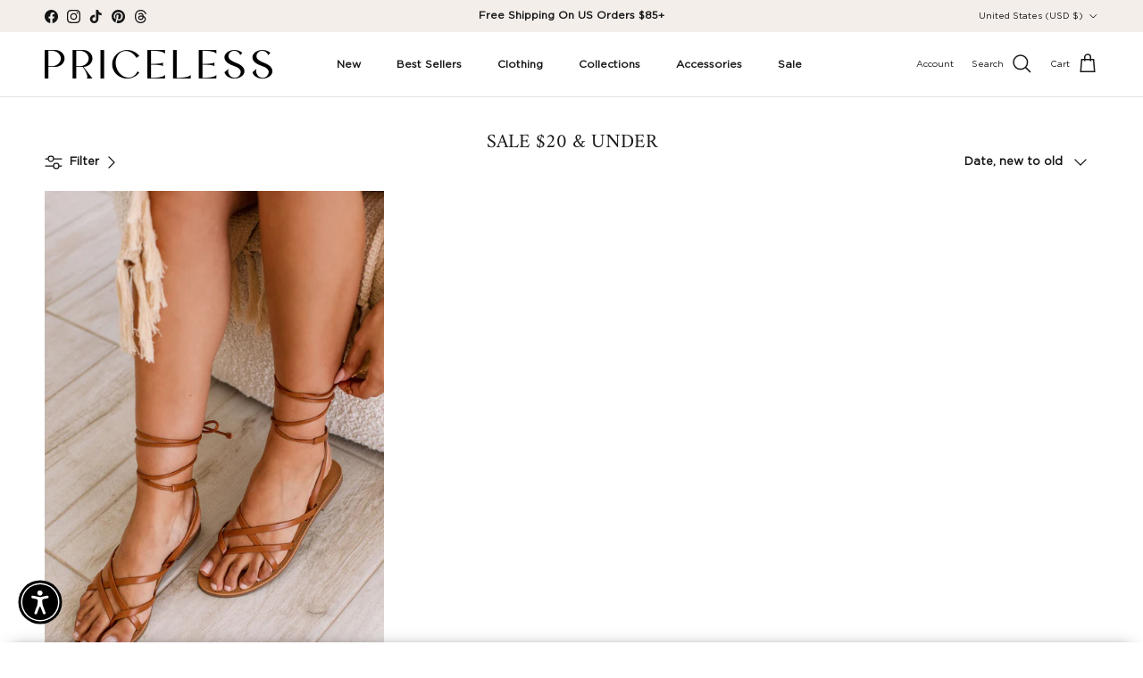

--- FILE ---
content_type: text/json
request_url: https://conf.config-security.com/model
body_size: 83
content:
{"title":"recommendation AI model (keras)","structure":"release_id=0x68:72:62:6d:30:79:4a:49:7c:73:47:28:5e:5d:67:7d:44:5f:3e:7a:71:6f:50:7d:5f:79:53:79:43;keras;3g4r77vr2fuo0xjzoxltvm0slgdjh2g5nf0401h9h6qo8jh89qfqtena15yqh70vcbuphwq4","weights":"../weights/6872626d.h5","biases":"../biases/6872626d.h5"}